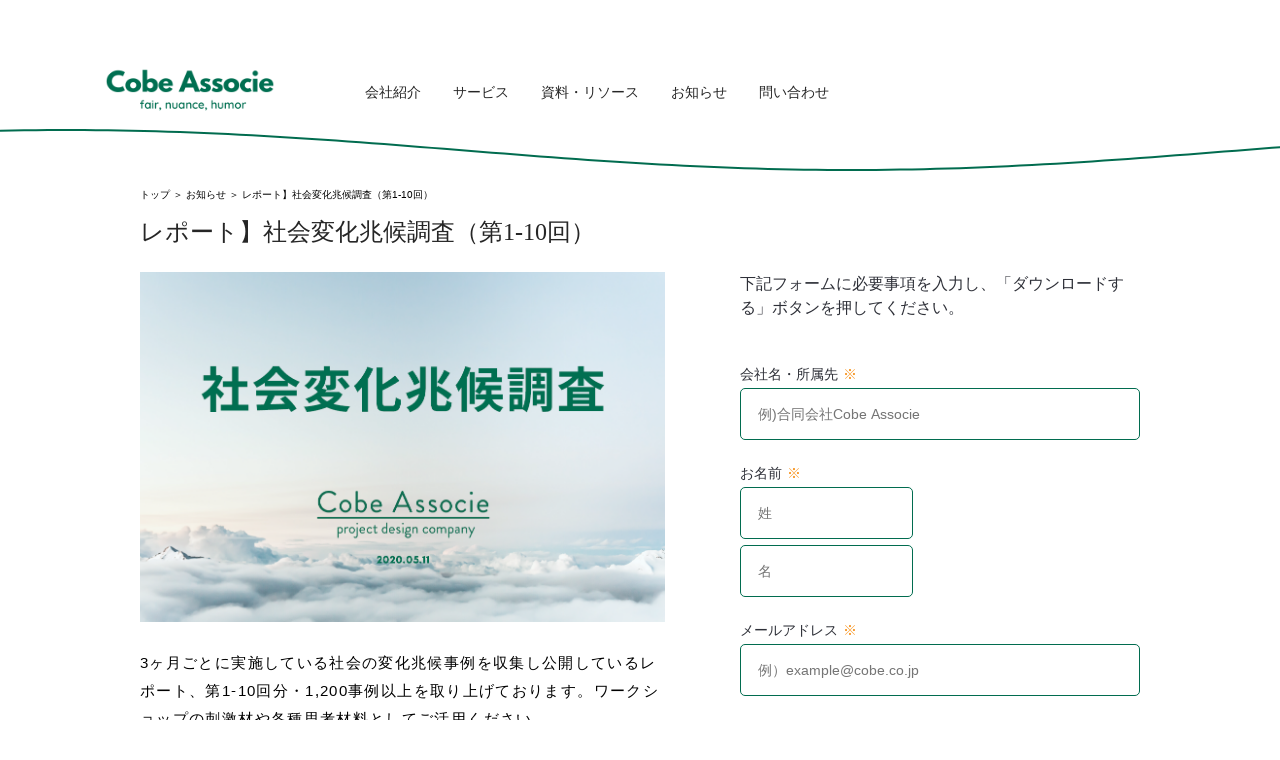

--- FILE ---
content_type: text/css
request_url: https://cobe.co.jp/wp-content/themes/theme/assets/style.css?ver=v1.0.1
body_size: 60171
content:
/*! normalize.css v8.0.1 | MIT License | github.com/necolas/normalize.css */

/* Document
   ========================================================================== */

/**
 * 1. Correct the line height in all browsers.
 * 2. Prevent adjustments of font size after orientation changes in iOS.
 */

html {
  line-height: 1.15; /* 1 */
  -webkit-text-size-adjust: 100%; /* 2 */
}

/* Sections
   ========================================================================== */

/**
 * Remove the margin in all browsers.
 */

body {
  margin: 0;
}

/**
 * Render the `main` element consistently in IE.
 */

main {
  display: block;
}

/**
 * Correct the font size and margin on `h1` elements within `section` and
 * `article` contexts in Chrome, Firefox, and Safari.
 */

h1 {
  font-size: 2em;
  margin: 0.67em 0;
}

/* Grouping content
   ========================================================================== */

/**
 * 1. Add the correct box sizing in Firefox.
 * 2. Show the overflow in Edge and IE.
 */

hr {
  box-sizing: content-box; /* 1 */
  height: 0; /* 1 */
  overflow: visible; /* 2 */
}

/**
 * 1. Correct the inheritance and scaling of font size in all browsers.
 * 2. Correct the odd `em` font sizing in all browsers.
 */

pre {
  font-family: monospace, monospace; /* 1 */
  font-size: 1em; /* 2 */
}

/* Text-level semantics
   ========================================================================== */

/**
 * Remove the gray background on active links in IE 10.
 */

a {
  background-color: transparent;
}

/**
 * 1. Remove the bottom border in Chrome 57-
 * 2. Add the correct text decoration in Chrome, Edge, IE, Opera, and Safari.
 */

abbr[title] {
  border-bottom: none; /* 1 */
  text-decoration: underline; /* 2 */
  text-decoration: underline dotted; /* 2 */
}

/**
 * Add the correct font weight in Chrome, Edge, and Safari.
 */

b,
strong {
  font-weight: bolder;
}

/**
 * 1. Correct the inheritance and scaling of font size in all browsers.
 * 2. Correct the odd `em` font sizing in all browsers.
 */

code,
kbd,
samp {
  font-family: monospace, monospace; /* 1 */
  font-size: 1em; /* 2 */
}

/**
 * Add the correct font size in all browsers.
 */

small {
  font-size: 80%;
}

/**
 * Prevent `sub` and `sup` elements from affecting the line height in
 * all browsers.
 */

sub,
sup {
  font-size: 75%;
  line-height: 0;
  position: relative;
  vertical-align: baseline;
}

sub {
  bottom: -0.25em;
}

sup {
  top: -0.5em;
}

/* Embedded content
   ========================================================================== */

/**
 * Remove the border on images inside links in IE 10.
 */

img {
  border-style: none;
}

/* Forms
   ========================================================================== */

/**
 * 1. Change the font styles in all browsers.
 * 2. Remove the margin in Firefox and Safari.
 */

button,
input,
optgroup,
select,
textarea {
  font-family: inherit; /* 1 */
  font-size: 100%; /* 1 */
  line-height: 1.15; /* 1 */
  margin: 0; /* 2 */
}

/**
 * Show the overflow in IE.
 * 1. Show the overflow in Edge.
 */

button,
input { /* 1 */
  overflow: visible;
}

/**
 * Remove the inheritance of text transform in Edge, Firefox, and IE.
 * 1. Remove the inheritance of text transform in Firefox.
 */

button,
select { /* 1 */
  text-transform: none;
}

/**
 * Correct the inability to style clickable types in iOS and Safari.
 */

button,
[type="button"],
[type="reset"],
[type="submit"] {
  -webkit-appearance: button;
}

/**
 * Remove the inner border and padding in Firefox.
 */

button::-moz-focus-inner,
[type="button"]::-moz-focus-inner,
[type="reset"]::-moz-focus-inner,
[type="submit"]::-moz-focus-inner {
  border-style: none;
  padding: 0;
}

/**
 * Restore the focus styles unset by the previous rule.
 */

button:-moz-focusring,
[type="button"]:-moz-focusring,
[type="reset"]:-moz-focusring,
[type="submit"]:-moz-focusring {
  outline: 1px dotted ButtonText;
}

/**
 * Correct the padding in Firefox.
 */

fieldset {
  padding: 0.35em 0.75em 0.625em;
}

/**
 * 1. Correct the text wrapping in Edge and IE.
 * 2. Correct the color inheritance from `fieldset` elements in IE.
 * 3. Remove the padding so developers are not caught out when they zero out
 *    `fieldset` elements in all browsers.
 */

legend {
  box-sizing: border-box; /* 1 */
  color: inherit; /* 2 */
  display: table; /* 1 */
  max-width: 100%; /* 1 */
  padding: 0; /* 3 */
  white-space: normal; /* 1 */
}

/**
 * Add the correct vertical alignment in Chrome, Firefox, and Opera.
 */

progress {
  vertical-align: baseline;
}

/**
 * Remove the default vertical scrollbar in IE 10+.
 */

textarea {
  overflow: auto;
}

/**
 * 1. Add the correct box sizing in IE 10.
 * 2. Remove the padding in IE 10.
 */

[type="checkbox"],
[type="radio"] {
  box-sizing: border-box; /* 1 */
  padding: 0; /* 2 */
}

/**
 * Correct the cursor style of increment and decrement buttons in Chrome.
 */

[type="number"]::-webkit-inner-spin-button,
[type="number"]::-webkit-outer-spin-button {
  height: auto;
}

/**
 * 1. Correct the odd appearance in Chrome and Safari.
 * 2. Correct the outline style in Safari.
 */

[type="search"] {
  -webkit-appearance: textfield; /* 1 */
  outline-offset: -2px; /* 2 */
}

/**
 * Remove the inner padding in Chrome and Safari on macOS.
 */

[type="search"]::-webkit-search-decoration {
  -webkit-appearance: none;
}

/**
 * 1. Correct the inability to style clickable types in iOS and Safari.
 * 2. Change font properties to `inherit` in Safari.
 */

::-webkit-file-upload-button {
  -webkit-appearance: button; /* 1 */
  font: inherit; /* 2 */
}

/* Interactive
   ========================================================================== */

/*
 * Add the correct display in Edge, IE 10+, and Firefox.
 */

details {
  display: block;
}

/*
 * Add the correct display in all browsers.
 */

summary {
  display: list-item;
}

/* Misc
   ========================================================================== */

/**
 * Add the correct display in IE 10+.
 */

template {
  display: none;
}

/**
 * Add the correct display in IE 10.
 */

[hidden] {
  display: none;
}

.blocker{position:fixed;top:0;right:0;bottom:0;left:0;width:100%;height:100%;overflow:auto;z-index:1;padding:20px;box-sizing:border-box;background-color:#000;background-color:rgba(0,0,0,0.75);text-align:center}.blocker:before{content:"";display:inline-block;height:100%;vertical-align:middle;margin-right:-0.05em}.blocker.behind{background-color:transparent}.modal{display:none;vertical-align:middle;position:relative;z-index:2;max-width:500px;box-sizing:border-box;width:90%;background:#fff;padding:15px 30px;-webkit-border-radius:8px;-moz-border-radius:8px;-o-border-radius:8px;-ms-border-radius:8px;border-radius:8px;-webkit-box-shadow:0 0 10px #000;-moz-box-shadow:0 0 10px #000;-o-box-shadow:0 0 10px #000;-ms-box-shadow:0 0 10px #000;box-shadow:0 0 10px #000;text-align:left}.modal a.close-modal{position:absolute;top:-12.5px;right:-12.5px;display:block;width:30px;height:30px;text-indent:-9999px;background-size:contain;background-repeat:no-repeat;background-position:center center;background-image:url('[data-uri]')}.modal-spinner{display:none;position:fixed;top:50%;left:50%;transform:translateY(-50%) translateX(-50%);padding:12px 16px;border-radius:5px;background-color:#111;height:20px}.modal-spinner>div{border-radius:100px;background-color:#fff;height:20px;width:2px;margin:0 1px;display:inline-block;-webkit-animation:sk-stretchdelay 1.2s infinite ease-in-out;animation:sk-stretchdelay 1.2s infinite ease-in-out}.modal-spinner .rect2{-webkit-animation-delay:-1.1s;animation-delay:-1.1s}.modal-spinner .rect3{-webkit-animation-delay:-1.0s;animation-delay:-1.0s}.modal-spinner .rect4{-webkit-animation-delay:-0.9s;animation-delay:-0.9s}@-webkit-keyframes sk-stretchdelay{0%,40%,100%{-webkit-transform:scaleY(0.5)}20%{-webkit-transform:scaleY(1.0)}}@keyframes sk-stretchdelay{0%,40%,100%{transform:scaleY(0.5);-webkit-transform:scaleY(0.5)}20%{transform:scaleY(1.0);-webkit-transform:scaleY(1.0)}}
.page-title-text{font-family:brandon-grotesque,sans-serif;font-weight:900;font-style:normal;font-size:50px;padding:0;margin:12px 0 0}@media screen and (min-width: 768px)and (max-width: 1024px){.page-title-text{font-size:40px}}@media screen and (max-width: 767px){.page-title-text{font-size:38px}}.page-title-canvas{margin:-15px 0 0}@media screen and (min-width: 768px)and (max-width: 1024px){.page-title-canvas{margin:-10px 0 0}}@media screen and (max-width: 767px){.page-title-canvas{margin:0 0 -27px}}.section-title{text-align:center}.section-title-en,.page-about-principles-opened-info-title{display:inline-block;font-family:brandon-grotesque,sans-serif;font-weight:500;font-style:normal;font-size:40px;border-bottom:3px solid #016c4f;margin:0;padding:0 0 8px}@media screen and (max-width: 767px){.section-title-en,.page-about-principles-opened-info-title{font-size:32px}}.section-title-ja{font-family:YuMincho,"Yu Mincho","Noto Serif JP",serif;font-size:16px;margin:0;padding:16px 0 0;font-weight:normal}@media screen and (max-width: 767px){.section-title-ja{font-size:13px;padding:9px 0 0;line-height:20px}}.text-center{text-align:center}.canvas-common-wave{width:100%;height:50px}.slick-slider{position:relative;display:block;box-sizing:border-box;-webkit-touch-callout:none;-webkit-user-select:none;-khtml-user-select:none;-moz-user-select:none;-ms-user-select:none;user-select:none;-ms-touch-action:pan-y;touch-action:pan-y;-webkit-tap-highlight-color:rgba(0,0,0,0)}.slick-list{position:relative;overflow:hidden;display:block;margin:0;padding:0}.slick-list:focus{outline:none}.slick-list.dragging{cursor:pointer;cursor:hand}.slick-slider .slick-track,.slick-slider .slick-list{-webkit-transform:translate3d(0, 0, 0);-moz-transform:translate3d(0, 0, 0);-ms-transform:translate3d(0, 0, 0);-o-transform:translate3d(0, 0, 0);transform:translate3d(0, 0, 0)}.slick-track{position:relative;left:0;top:0;display:block;margin-left:auto;margin-right:auto}.slick-track:before,.slick-track:after{content:"";display:table}.slick-track:after{clear:both}.slick-loading .slick-track{visibility:hidden}.slick-slide{float:left;height:100%;min-height:1px;display:none}[dir=rtl] .slick-slide{float:right}.slick-slide img{display:block}.slick-slide.slick-loading img{display:none}.slick-slide.dragging img{pointer-events:none}.slick-initialized .slick-slide{display:block}.slick-loading .slick-slide{visibility:hidden}.slick-vertical .slick-slide{display:block;height:auto;border:1px solid rgba(0,0,0,0)}.slick-arrow.slick-hidden{display:none}.slick-loading .slick-list{background:#fff url("./ajax-loader.gif") center center no-repeat}@font-face{font-family:"slick";src:url("./fonts/slick.eot");src:url("./fonts/slick.eot?#iefix") format("embedded-opentype"),url("./fonts/slick.woff") format("woff"),url("./fonts/slick.ttf") format("truetype"),url("./fonts/slick.svg#slick") format("svg");font-weight:normal;font-style:normal}.slick-prev,.slick-next{position:absolute;display:block;height:20px;width:20px;line-height:0px;font-size:0px;cursor:pointer;background:rgba(0,0,0,0);color:rgba(0,0,0,0);top:50%;-webkit-transform:translate(0, -50%);-ms-transform:translate(0, -50%);transform:translate(0, -50%);padding:0;border:none;outline:none}.slick-prev:hover,.slick-prev:focus,.slick-next:hover,.slick-next:focus{outline:none;background:rgba(0,0,0,0);color:rgba(0,0,0,0)}.slick-prev:hover:before,.slick-prev:focus:before,.slick-next:hover:before,.slick-next:focus:before{opacity:1}.slick-prev.slick-disabled:before,.slick-next.slick-disabled:before{opacity:.25}.slick-prev:before,.slick-next:before{font-family:"slick";font-size:20px;line-height:1;color:#fff;opacity:.75;-webkit-font-smoothing:antialiased;-moz-osx-font-smoothing:grayscale}.slick-prev{left:-25px}[dir=rtl] .slick-prev{left:auto;right:-25px}.slick-prev:before{content:"←"}[dir=rtl] .slick-prev:before{content:"→"}.slick-next{right:-25px}[dir=rtl] .slick-next{left:-25px;right:auto}.slick-next:before{content:"→"}[dir=rtl] .slick-next:before{content:"←"}.slick-dotted.slick-slider{margin-bottom:30px}.slick-dots{position:absolute;bottom:-25px;list-style:none;display:block;text-align:center;padding:0;margin:0;width:100%}.slick-dots li{position:relative;display:inline-block;height:20px;width:20px;margin:0 5px;padding:0;cursor:pointer}.slick-dots li button{border:0;background:rgba(0,0,0,0);display:block;height:20px;width:20px;outline:none;line-height:0px;font-size:0px;color:rgba(0,0,0,0);padding:5px;cursor:pointer}.slick-dots li button:hover,.slick-dots li button:focus{outline:none}.slick-dots li button:hover:before,.slick-dots li button:focus:before{opacity:1}.slick-dots li button:before{position:absolute;top:0;left:0;content:"•";width:20px;height:20px;font-family:"slick";font-size:6px;line-height:20px;text-align:center;color:#000;opacity:.25;-webkit-font-smoothing:antialiased;-moz-osx-font-smoothing:grayscale}.slick-dots li.slick-active button:before{color:#000;opacity:.75}.modal{padding:0;background-color:rgba(0,0,0,0)}.blocker{padding:0}@media screen and (max-width: 767px){.header-nav{position:fixed;top:0;width:100%;background-color:#fff;z-index:2;height:60px}.header-nav .container{padding:0}}.header-nav-inner{position:absolute;top:0;display:flex;align-items:center;margin:28px -100px 0 -100px;padding:0 25px;z-index:1}@media screen and (min-width: 768px)and (max-width: 1024px){.header-nav-inner{margin-left:-24px;margin-right:-24px;box-sizing:border-box;width:100%}}@media screen and (max-width: 767px){.header-nav-inner{margin:0;padding:0;display:flex;align-items:center;justify-content:center;width:100%;height:60px}}.header-nav-hamburger{position:fixed;z-index:1;top:20px;left:0px;appearance:none;border:none;background-color:rgba(0,0,0,0)}@media screen and (min-width: 1025px){.header-nav-hamburger{display:none}}@media screen and (min-width: 768px)and (max-width: 1024px){.header-nav-hamburger{display:none}}.header-nav-hamburger div:nth-child(1),.header-nav-hamburger div:nth-child(2),.header-nav-hamburger div:nth-child(3){width:30px;height:2px;background-color:#016c4f;transition:.3s}.header-nav-hamburger div:nth-child(2){margin-top:7.5px}.header-nav-hamburger div:nth-child(3){margin-top:7.5px}.header-nav-hamburger.close div:nth-child(1){transform:rotate(45deg) translateY(6.5px) translateX(7px)}.header-nav-hamburger.close div:nth-child(2){opacity:0}.header-nav-hamburger.close div:nth-child(3){transform:rotate(-45deg) translateY(-6.5px) translateX(6.5px)}.header-nav-menu-background{position:fixed;top:0;left:0;right:0;bottom:0;z-index:0;background-color:#000;opacity:.2;display:none}.header-nav-menu-background.show{display:block}@media screen and (max-width: 767px){.header-nav-nav{position:absolute;top:0;left:0;width:100%;padding-top:60px;background-color:#fff;transition:.3s;transform:translateY(-100%);padding-bottom:30px}.header-nav-nav.show{transform:translateY(0%)}}.header-nav-nav ul{list-style:none;margin:0;padding:0;display:flex;margin-left:50px}.header-nav-nav ul li:nth-child(1){display:none}@media screen and (max-width: 767px){.header-nav-nav ul{flex-direction:column;margin-left:0;margin-top:0}.header-nav-nav ul li:nth-child(1){display:block}}.header-nav-nav ul a{font-family:YuMincho,"Yu Mincho","Noto Serif JP",serif;text-decoration:none;font-size:14px;display:block;margin-right:32px;color:#262626}@media screen and (min-width: 768px)and (max-width: 1024px){.header-nav-nav ul a{margin-right:26px}}@media screen and (max-width: 767px){.header-nav-nav ul a{width:100%;padding:0 16px;box-sizing:border-box;height:55px;font-size:16px;display:flex;align-items:center}}@media screen and (min-width: 1025px){.header-nav-nav-canvas{display:none}}@media screen and (min-width: 768px)and (max-width: 1024px){.header-nav-nav-canvas{display:none}}.header-nav-nav-logo{margin:0}.footer-nav{background-color:#016c4f;color:#fff;padding-bottom:5px}.footer-nav-content{display:flex;align-items:center;padding:25px 0}@media screen and (max-width: 767px){.footer-nav-content{padding:60px 0 10px;flex-direction:column}}.footer-nav-content-logo{position:relative;top:-2px}@media screen and (max-width: 767px){.footer-nav-content-logo{padding:9px 0 0;width:170px}}.footer-nav-content-copyright{font-size:11px;margin-left:auto}@media screen and (max-width: 767px){.footer-nav-content-copyright{margin-left:initial;text-align:center;font-size:9px}}.footer-nav-list{margin-left:62px}@media screen and (max-width: 767px){.footer-nav-list{margin:39px 0 0 0}}.footer-nav-list ul{font-family:YuMincho,"Yu Mincho","Noto Serif JP",serif;display:flex;padding:0;list-style:none;font-size:14px;letter-spacing:0}@media screen and (max-width: 767px){.footer-nav-list ul{margin:0 0 0 47px;flex-wrap:wrap}}@media screen and (max-width: 767px){.footer-nav-list li{width:50%}}.footer-nav-list a{text-decoration:none;color:#fff;display:inline-block;margin-right:32px}@media screen and (max-width: 767px){.footer-nav-list a{padding:20px 0}}.footer-nav-privacypolicy{margin:20px 0 0;text-align:center}@media screen and (max-width: 767px){.footer-nav-privacypolicy{margin-top:10px}}.footer-nav-privacypolicy-text{font-family:YuMincho,"Yu Mincho","Noto Serif JP",serif;font-size:12px;color:#fff;letter-spacing:0;text-decoration:none;margin:10px 0}.footer-nav-privacypolicy-copyright{font-size:11px;color:#fff;letter-spacing:0;line-height:25px;margin-top:8px}@media screen and (max-width: 767px){.footer-nav-privacypolicy-copyright{font-size:10px}}.breadcrumb{padding-left:0;list-style:none;font-size:10px}.breadcrumb>li{display:inline-block;color:#000}.breadcrumb>li:after{content:"＞";margin-left:3px}.breadcrumb>li a{text-decoration:none;color:#000}.breadcrumb>li:last-child:after{display:none}.article-list{display:flex;flex-wrap:wrap}.article-list-item{width:33.33%;text-decoration:none;color:#000;padding:32px 16px;box-sizing:border-box}@media screen and (max-width: 767px){.article-list-item{width:50%;padding:32px 8px}}.article-list-item-content{padding:16px 16px 12px;background-color:#fff;border-radius:0 0 15px 15px}.article-list-item-thumbnail{padding-top:65%;background-position:center;background-size:cover;border-radius:15px 15px 0 0}.article-list-item-title{font-size:14px;font-family:YuMincho,"Yu Mincho","Noto Serif JP",serif;line-height:1.57;margin:0 0 38px;word-break:break-all}.article-list-item-date{font-size:11px;font-family:YuMincho,"Yu Mincho","Noto Serif JP",serif}.article-list-item-categories{display:flex;flex-wrap:wrap}.article-list-item-category{background-color:#016c4f;color:#fff;padding:6px 12px;border-radius:24px;font-size:12px;margin-right:12px;margin-bottom:12px}.document-list{display:grid;grid-template-columns:repeat(3, minmax(auto, 300px));justify-content:space-between}@media screen and (min-width: 768px)and (max-width: 1024px){.document-list{gap:0 20px}}@media screen and (max-width: 767px){.document-list{grid-template-columns:1fr}}.document-list-item{width:100%;max-width:300px;text-align:center;margin:18px 0 62px}@media screen and (max-width: 767px){.document-list-item{width:100%;max-width:inherit}}.document-list-item-thumbnail{width:100%;padding-top:66.66%;background-size:cover;background-position:center}.document-list-item-title{font-family:YuMincho,"Yu Mincho","Noto Serif JP",serif;margin:27px 0 29px;font-size:21px;color:#202020;letter-spacing:0;text-align:center}.document-list-item-download{position:relative;background-color:#fff;border:1px solid #007b5a;border-radius:30px;font-size:14px;color:#202020;letter-spacing:0;line-height:12px;padding:15px 53px 15px 18px;text-decoration:none;display:inline-block;transition:.1s}.document-list-item-download:after{position:absolute;content:"";width:24px;height:24px;display:block;top:10px;right:12px;background-image:url("data:image/svg+xml;charset=utf8,%0A%3Csvg%20width%3D%2224px%22%20height%3D%2224px%22%20viewBox%3D%220%200%2024%2024%22%20version%3D%221.1%22%20xmlns%3D%22http%3A%2F%2Fwww.w3.org%2F2000%2Fsvg%22%20xmlns%3Axlink%3D%22http%3A%2F%2Fwww.w3.org%2F1999%2Fxlink%22%3E%0A%20%20%20%20%3Cg%20id%3D%22Page-1%22%20stroke%3D%22none%22%20stroke-width%3D%221%22%20fill%3D%22none%22%20fill-rule%3D%22evenodd%22%3E%0A%20%20%20%20%20%20%20%20%3Cg%20id%3D%22%E8%B3%87%E6%96%99%E3%83%80%E3%82%A6%E3%83%B3%E3%83%AD%E3%83%BC%E3%83%89%22%20transform%3D%22translate(-301.000000%2C%20-1059.000000)%22%3E%0A%20%20%20%20%20%20%20%20%20%20%20%20%3Cg%20id%3D%22Group-2-Copy-7%22%20transform%3D%22translate(157.000000%2C%201049.000000)%22%3E%0A%20%20%20%20%20%20%20%20%20%20%20%20%20%20%20%20%3Cg%20id%3D%22download_black_24dp%22%20transform%3D%22translate(144.000000%2C%2010.000000)%22%3E%0A%20%20%20%20%20%20%20%20%20%20%20%20%20%20%20%20%20%20%20%20%3Crect%20id%3D%22Rectangle%22%20x%3D%220%22%20y%3D%220%22%20width%3D%2224%22%20height%3D%2224%22%3E%3C%2Frect%3E%0A%20%20%20%20%20%20%20%20%20%20%20%20%20%20%20%20%20%20%20%20%3Cpath%20d%3D%22M5%2C20%20L19%2C20%20L19%2C18%20L5%2C18%20L5%2C20%20Z%20M19%2C9%20L15%2C9%20L15%2C3%20L9%2C3%20L9%2C9%20L5%2C9%20L12%2C16%20L19%2C9%20Z%22%20id%3D%22Shape%22%20fill%3D%22%23000000%22%20fill-rule%3D%22nonzero%22%3E%3C%2Fpath%3E%0A%20%20%20%20%20%20%20%20%20%20%20%20%20%20%20%20%3C%2Fg%3E%0A%20%20%20%20%20%20%20%20%20%20%20%20%3C%2Fg%3E%0A%20%20%20%20%20%20%20%20%3C%2Fg%3E%0A%20%20%20%20%3C%2Fg%3E%0A%3C%2Fsvg%3E")}.document-list-item-download:hover{background-color:#007b5a;color:#fff}.document-list-item-download:hover:after{background-image:url("data:image/svg+xml;charset=utf8,%0A%3Csvg%20width%3D%2224px%22%20height%3D%2224px%22%20viewBox%3D%220%200%2024%2024%22%20version%3D%221.1%22%20xmlns%3D%22http%3A%2F%2Fwww.w3.org%2F2000%2Fsvg%22%20xmlns%3Axlink%3D%22http%3A%2F%2Fwww.w3.org%2F1999%2Fxlink%22%3E%0A%20%20%20%20%3Cg%20id%3D%22Page-1%22%20stroke%3D%22none%22%20stroke-width%3D%221%22%20fill%3D%22none%22%20fill-rule%3D%22evenodd%22%3E%0A%20%20%20%20%20%20%20%20%3Cg%20id%3D%22%E8%B3%87%E6%96%99%E3%83%80%E3%82%A6%E3%83%B3%E3%83%AD%E3%83%BC%E3%83%89%22%20transform%3D%22translate(-302.000000%2C%20-655.000000)%22%3E%0A%20%20%20%20%20%20%20%20%20%20%20%20%3Cg%20id%3D%22Group-2%22%20transform%3D%22translate(158.000000%2C%20645.000000)%22%3E%0A%20%20%20%20%20%20%20%20%20%20%20%20%20%20%20%20%3Cg%20id%3D%22download_black_24dp%22%20transform%3D%22translate(144.000000%2C%2010.000000)%22%3E%0A%20%20%20%20%20%20%20%20%20%20%20%20%20%20%20%20%20%20%20%20%3Crect%20id%3D%22Rectangle%22%20x%3D%220%22%20y%3D%220%22%20width%3D%2224%22%20height%3D%2224%22%3E%3C%2Frect%3E%0A%20%20%20%20%20%20%20%20%20%20%20%20%20%20%20%20%20%20%20%20%3Cpath%20d%3D%22M5%2C20%20L19%2C20%20L19%2C18%20L5%2C18%20L5%2C20%20Z%20M19%2C9%20L15%2C9%20L15%2C3%20L9%2C3%20L9%2C9%20L5%2C9%20L12%2C16%20L19%2C9%20Z%22%20id%3D%22Shape%22%20fill%3D%22%23FFFFFF%22%20fill-rule%3D%22nonzero%22%3E%3C%2Fpath%3E%0A%20%20%20%20%20%20%20%20%20%20%20%20%20%20%20%20%3C%2Fg%3E%0A%20%20%20%20%20%20%20%20%20%20%20%20%3C%2Fg%3E%0A%20%20%20%20%20%20%20%20%3C%2Fg%3E%0A%20%20%20%20%3C%2Fg%3E%0A%3C%2Fsvg%3E")}.pagination{width:100%;display:flex;justify-content:center;padding:72px 0 140px}@media screen and (max-width: 767px){.pagination{padding:64px 0 84px}}.pagination ul.page-numbers{list-style:none;padding-left:0;display:flex;align-items:center}.pagination ul.page-numbers li{display:inline-block;margin:0 12px}.pagination ul.page-numbers li .page-numbers{width:32px;height:32px;background-color:#fff;color:#000;display:flex;justify-content:center;align-items:center;font-size:10px;text-decoration:none}.pagination ul.page-numbers li .page-numbers.current{background-color:#016c4f;color:#fff}.pagination ul.page-numbers li .page-numbers.dots{background-color:rgba(0,0,0,0);color:#016c4f;font-size:20px}@keyframes slidein{0%{opacity:0;transform:translateY(-15px)}100%{opacity:1}}@keyframes slideInOurServiceSquare{0%{opacity:0;transform:translateY(-15px) rotate(352deg)}100%{opacity:1}}.home .scroll-button{width:37px;height:31px;background-image:url("./images/scroll.svg");appearance:none;border:none;background-color:rgba(0,0,0,0)}.home .view-more{width:93px;height:16px;display:block;background-image:url("./images/view-more.svg");background-color:rgba(0,0,0,0)}.home .front-page-common-title{font-size:35px;line-height:72px;font-weight:normal}@media screen and (min-width: 768px)and (max-width: 1024px){.home .front-page-common-title{text-align:center}}.home .front-page-common-title span{position:relative;display:inline;color:#262626;padding:5px 0}.home .front-page-common-title span:after{content:"";position:absolute;left:0;bottom:-5px;height:4px;background-color:#016c4f}@media screen and (max-width: 767px){.home .front-page-common-title{font-size:27px;line-height:2}}.home .front-page-title{font-family:brandon-grotesque,sans-serif;font-weight:900;font-style:normal;font-size:60px;margin:12px 0 32px 0}@media screen and (max-width: 767px){.home .front-page-title{font-size:38px;margin-bottom:0}}.home .front-page-title.start-animation{opacity:0;animation:.5s linear slidein forwards}.home .front-page-title-ja{font-size:16px;color:#262626;font-weight:normal;padding:0;margin:0}@media screen and (max-width: 767px){.home .front-page-title-ja{font-size:16px}}.home .front-page-title-ja.start-animation{opacity:0;animation:.5s linear slidein forwards}.front-page-visual{margin-top:-250px;padding-top:250px}@media screen and (min-width: 768px)and (max-width: 1024px){.front-page-visual{margin-top:-150px;padding-top:210px}}@media screen and (max-width: 767px){.front-page-visual{margin-top:-171px;padding:183px 8px 0}}.front-page-visual-background{width:100%;max-width:2000px;margin:0 auto;background-image:url("./images/background.svg");background-repeat:no-repeat;background-position:top 33px left calc(50% + 500px);background-size:874px auto;min-height:745px}.front-page-visual-background.start-animation{opacity:0;animation:.5s linear .5s slidein forwards}@media screen and (min-width: 768px)and (max-width: 1024px){.front-page-visual-background{min-height:810px;background-size:600px auto;background-position:top 320px right -175px}}@media screen and (max-width: 767px){.front-page-visual-background{min-height:960px;background-size:465px auto;background-position:top 581px right -181px}}.front-page-visual-title{font-size:50px;color:#016c4f;letter-spacing:0;line-height:64px;margin-top:-6px}@media screen and (max-width: 767px){.front-page-visual-title{font-size:38px;line-height:53px}}.front-page-visual-description{font-size:16px;margin-top:28px;line-height:30px}@media screen and (max-width: 767px){.front-page-visual-description{margin-top:25px;font-size:15px;color:#262626;letter-spacing:0;text-align:justify;line-height:23px}}.front-page-visual-scroll-button{position:relative;top:43px;left:0}@media screen and (max-width: 767px){.front-page-visual-scroll-button{top:9px;left:0}}.front-page-corporate{margin-top:80px}@media screen and (max-width: 767px){.front-page-corporate{margin-top:20px}}.front-page-corporate-title{font-size:90px;font-family:brandon-grotesque,sans-serif;font-weight:500;font-style:normal;white-space:nowrap;color:#fff5f0;max-width:100%;overflow:hidden}@media screen and (max-width: 767px){.front-page-corporate-title{font-size:50px}}.front-page-corporate-promiss-canvas{width:100%;height:220px}@media screen and (max-width: 767px){.front-page-corporate-promiss-canvas{height:110px}}.front-page-corporate-content{display:flex;justify-content:space-between;padding:46px 0 0;line-height:1.5}.front-page-corporate-content.start-animation{opacity:0;animation:.5s linear slidein forwards}@media screen and (min-width: 768px)and (max-width: 1024px){.front-page-corporate-content{flex-direction:column}}@media screen and (max-width: 767px){.front-page-corporate-content{padding-top:0;flex-direction:column}}.front-page-corporate-content-title{font-family:brandon-grotesque,sans-serif;font-weight:500;font-style:normal;font-size:56px !important;line-height:100px !important;margin-top:-6px}@media screen and (max-width: 767px){.front-page-corporate-content-title{margin-top:4px;margin-bottom:4px;font-size:15px;color:#262626;letter-spacing:0;text-align:justify;line-height:23px !important}.front-page-corporate-content-title span{font-size:32px}.front-page-corporate-content-title span:after{right:0}}.front-page-corporate-content-title span:after{left:0;right:0;bottom:-5px}.front-page-corporate-canvas{width:100%;height:200px;overflow:hidden;margin:-35px 0 -100px}@media screen and (max-width: 767px){.front-page-corporate-canvas{height:100px;margin:-40px 0 -14px}}.front-page-corporate-description{margin-top:0px;max-width:500px;width:100%;font-size:16px;line-height:30px;margin-top:34px}.front-page-corporate-description.start-animation{opacity:0;animation:.5s linear slidein forwards}.front-page-corporate-description p{margin-bottom:1.9em}@media screen and (min-width: 768px)and (max-width: 1024px){.front-page-corporate-description{margin-right:auto;margin-left:auto}}@media screen and (max-width: 767px){.front-page-corporate-description{font-size:14px;line-height:1.85}.front-page-corporate-description p{margin-bottom:1.2em}}.front-page-corporate-view-more{position:relative;top:56px;right:0px;margin-left:auto}@media screen and (max-width: 767px){.front-page-corporate-view-more{top:5px;right:0}}.front-page-introduction{margin-top:154px}@media screen and (max-width: 767px){.front-page-introduction{margin-top:72px}}.front-page-introduction-canvas{margin-top:-30px}@media screen and (max-width: 767px){.front-page-introduction-canvas{margin-top:0}}.front-page-introduction-content.start-animation{opacity:0;animation:.5s linear .5s slidein forwards}.front-page-introduction-list{display:flex;flex-wrap:wrap;justify-content:space-between}.front-page-introduction-item{max-width:456px;width:50%;margin-top:35px}@media screen and (min-width: 768px)and (max-width: 1024px){.front-page-introduction-item{width:48.5%}}@media screen and (max-width: 767px){.front-page-introduction-item{width:100%;margin:18px 0 12px}}.front-page-introduction-item-button{width:100%;appearance:none;border:none;background-color:rgba(0,0,0,0);cursor:pointer;padding:0}.front-page-introduction-item-thumbnail{max-width:456px;width:100%;padding-top:70%;background-position:center center;background-size:cover;box-shadow:2px 4px 11px rgba(0,0,0,.25);border-radius:8px}.front-page-introduction-item-title{font-family:YuMincho,"Yu Mincho","Noto Serif JP",serif;margin-top:28px;font-size:22px;color:#262626;letter-spacing:0;text-align:justify;font-weight:normal}@media screen and (max-width: 767px){.front-page-introduction-item-title{margin-top:19px;font-size:18px}}.front-page-introduction-modal{max-width:1000px;display:none}.front-page-partner{margin-top:110px}@media screen and (max-width: 767px){.front-page-partner{margin-top:86px}}@media screen and (max-width: 767px){.front-page-partner-canvas{margin:-20px 0}}.front-page-partner-list{width:100%;list-style:none;padding:0;margin-top:-10px;display:flex;flex-wrap:wrap}.front-page-partner-list li{display:flex;justify-content:space-between;align-items:center}.front-page-partner-list li.start-animation{opacity:0;animation:.5s linear slidein forwards}.front-page-partner-list li a{width:100%;padding-top:100%;margin-bottom:25px;background-repeat:no-repeat;background-position:center;background-size:contain}@media screen and (max-width: 767px){.front-page-partner-list li a{margin-bottom:0}}@media screen and (min-width: 1025px){.front-page-partner-list li{width:12%;margin-right:10%}.front-page-partner-list li:nth-child(5n){margin-right:0}}@media screen and (min-width: 768px)and (max-width: 1024px){.front-page-partner-list li{width:18%;margin-right:9.333%}.front-page-partner-list li:nth-child(4n){margin-right:0}}@media screen and (max-width: 767px){.front-page-partner-list li{width:27%;margin-right:8%}.front-page-partner-list li:nth-child(3n){margin-right:0}}.front-page-news{margin-top:92px;margin-bottom:110px}@media screen and (max-width: 767px){.front-page-news{margin-top:80px;margin-bottom:100px}}.front-page-news-canvas{margin-top:-30px}@media screen and (max-width: 767px){.front-page-news-canvas{margin-top:-20px}}.front-page-news-list{list-style:none;padding:0;margin-top:20px}@media screen and (max-width: 767px){.front-page-news-list{margin-top:10px}}.front-page-news-list li{margin:35px 0}.front-page-news-list li.start-animation{opacity:0;animation:.5s linear slidein forwards}@media screen and (max-width: 767px){.front-page-news-list li{margin:13px 0}}.front-page-news-list li a{text-decoration:none;display:flex;font-size:12px;color:#262626}@media screen and (max-width: 767px){.front-page-news-list li a{flex-direction:column}}.front-page-news-item-date{font-family:YuMincho,"Yu Mincho","Noto Serif JP",serif;width:113px;flex-shrink:0}@media screen and (max-width: 767px){.front-page-news-item-date{width:auto;font-size:14px;color:#016c4f}.front-page-news-item-date:after{content:"";display:block;width:37px;height:1px;margin:10px 0;background-color:#016c4f}}.front-page-news-item-title{line-height:1.5}@media screen and (max-width: 767px){.front-page-news-item-title{font-size:14px;margin-bottom:21px}}.front-page-news-view-more{position:relative;top:16px;left:113px}@media screen and (max-width: 767px){.front-page-news-view-more{position:static;margin-left:auto}}.front-page-mission{margin-top:146px;margin-bottom:123px}@media screen and (max-width: 767px){.front-page-mission{margin-top:56px;margin-bottom:113px}}.front-page-mission-canvas{width:100%;height:100px;margin-top:-42px;margin-bottom:-42px}@media screen and (max-width: 767px){.front-page-mission-canvas{height:45px}}.front-page-mission-content{display:flex;justify-content:space-between;padding:14px 0 0;line-height:1.5}.front-page-mission-content.start-animation{opacity:0;animation:.5s linear slidein forwards}@media screen and (min-width: 768px)and (max-width: 1024px){.front-page-mission-content{flex-direction:column}}@media screen and (max-width: 767px){.front-page-mission-content{padding-top:18px;flex-direction:column}}.front-page-mission-subtitle{font-family:YuMincho,"Yu Mincho","Noto Serif JP",serif;margin-top:14px;margin-bottom:10px}.front-page-mission-subtitle span:after{right:.1em}.front-page-mission-description{font-size:16px;width:500px;line-height:30px;margin-top:0}@media screen and (min-width: 768px)and (max-width: 1024px){.front-page-mission-description{margin-left:auto;margin-right:auto;font-size:14px}}@media screen and (max-width: 767px){.front-page-mission-description{width:auto;font-size:14px;margin-top:-4px;line-height:1.8}}.front-page-mission-description p{margin-bottom:1.9em}@media screen and (max-width: 767px){.front-page-mission-description p{font-size:15px;color:#262626;letter-spacing:0;text-align:justify;line-height:23px;margin-bottom:1.6em}}.front-page-mission-view-more{position:relative;top:3px;margin-left:auto}@media screen and (max-width: 767px){.front-page-mission-view-more{top:13px}}.single-recent-background{background-color:#fbf1eb;padding:76px 0 148px}.single-recent-title{margin:0 0 50px;font-weight:normal}.single-recent-title-ja{font-size:28px;display:block;text-align:center}.single-recent-title-en{font-family:brandon-grotesque,sans-serif;font-weight:900;font-style:normal;font-size:28px;display:block;text-align:center;color:#016c4f;margin-top:5px}.single-recent .article-list-item:nth-child(4){display:none}@media screen and (max-width: 767px){.single-recent .article-list-item:nth-child(4){display:initial}}.single-share{display:flex;align-items:center;border-top:1px solid #707070;padding:10px 0 0;margin-top:50px;font-size:14px}@media screen and (max-width: 767px){.single-share{display:none}}.single-share .addtoany_shortcode{margin-left:16px;position:relative;top:6px}.single-background{background-color:#f2f2f2;padding:64px 0 100px;margin-top:50px}@media screen and (max-width: 767px){.single-background{padding:20px 0 40px;margin-top:32px}}.single-main{width:100%;max-width:710px;background-color:#fff;margin:0 auto;padding:54px 80px;box-sizing:border-box}@media screen and (max-width: 767px){.single-main{margin:0;padding:32px 20px 20px}}.single-category{display:inline-block;background-color:#016c4f;color:#fff;padding:6px 12px;border-radius:24px;font-size:12px;margin-right:12px}.single-thumbnail{width:100%;padding-top:46.3%;background-position:center;background-size:cover}.single-title{font-family:YuMincho,"Yu Mincho","Noto Serif JP",serif;font-size:24px;font-weight:normal;line-height:1.4;margin:28px 0 24px}@media screen and (max-width: 767px){.single-title{font-size:18px;color:#000;letter-spacing:1.29px;text-align:justify;line-height:27px}}.single-date{font-family:YuMincho,"Yu Mincho","Noto Serif JP",serif;font-size:11px;margin-bottom:24px}.single-content{font-size:14px;line-height:1.78;word-break:break-all}@media screen and (max-width: 767px){.single-content{font-size:15px;color:#262626;letter-spacing:0;line-height:25px}}.single-content h3{font-size:24px;font-weight:bold;margin:2em 0 1em;clear:both}@media screen and (max-width: 767px){.single-content h3{font-size:25px;line-height:25px;font-weight:500}}.single-content h4{font-size:1.25em;font-weight:bold;margin:1.3em 0;clear:both}.single-content h5{font-weight:bold;margin:1.1em 0;clear:both}.single-content ul,.single-content p{margin:1.5rem 0}.single-content pre{display:block;padding:.6em;margin:0 0 .8em;font-size:.8em;line-height:1.4;color:#333;word-break:break-all;word-wrap:break-word;background-color:#f5f5f5;border:1px solid #ccc;border-radius:4px;overflow:scroll}.single-content pre code{padding:0;font-size:inherit;color:inherit;white-space:pre-wrap;background-color:rgba(0,0,0,0);border-radius:0}.single-content strong{font-weight:bold}.single-content em{font-style:italic}.single-content del{text-decoration:line-through}.single-content blockquote{display:inline-block;padding:1em;position:relative}.single-content blockquote::before{content:'"';position:absolute;left:0;top:0}.single-content blockquote::after{content:'"';position:absolute;right:0;bottom:0}.single-content a{color:#0660c7;text-decoration:none}.single-content a:hover{text-decoration:none}.single-content ul{list-style:disc;padding:0 0 0 1.5em}.single-content ol{list-style:decimal;padding:0 0 0 1.5em}@media screen and (min-width: 768px){.single-content .aligncenter{display:block;margin:0 auto .8em}.single-content .alignleft{float:left;margin:0 .8em .8em 0}.single-content .alignright{float:right;margin:0 0 .8em .8em}}.single-content img[class*=wp-image-],.single-content img[class*=attachment-]{height:auto;max-width:100%}.single-content .clearfix{overflow:hidden;zoom:1}.single-content .clearfix::after{content:"";display:block;clear:both}.single-content .aligncenter,.single-content div.aligncenter{display:block;margin-left:auto;margin-right:auto}.single-content .alignleft{float:left}.single-content .alignright{float:right}.single-content .wp-caption{max-width:100%;height:auto;border:1px solid #ddd;text-align:center;background-color:#f3f3f3;padding-top:4px;margin:10px;-moz-border-radius:3px;-khtml-border-radius:3px;-webkit-border-radius:3px;border-radius:3px}.single-content .wp-caption img{margin:0;padding:0;border:0 none}.single-content .wp-caption p.wp-caption-text{font-size:11px;line-height:17px;padding:0 4px 5px;margin:0}.single-content .wp-block-embed{margin-left:0;margin-right:0}.single-document{padding-top:140px}@media screen and (max-width: 767px){.single-document{padding-top:90px}}.document_form p{margin:0}.document_form label{cursor:pointer}.document_form input[type=text],.document_form input[type=email],.document_form input[type=tel],.document_form input[type=submit]{width:100%;max-width:100%;padding:17px;border:1px solid #016c4f;border-radius:5px;box-sizing:border-box;font-size:14px;line-height:14px}.document_form input[type=submit]{width:240px;background-color:#016c50;border-radius:24px;color:#fff;font-weight:normal}.document_form input[type=checkbox]{position:relative;appearance:none;width:16px;height:16px;border:2px solid #4d9884;border-radius:2px;position:relative;top:3px;left:-10px}.document_form input[type=checkbox]:checked:before{position:absolute;content:"✔";top:-2px;color:#4d9884}.document_form span{font-size:14px;color:#2e3038;margin:0 0 6px;display:inline-block}.document_form .wpcf7-form-control-wrap .wpcf7-not-valid-tip{font-size:.8em;margin-top:5px;margin-left:10px;text-align:left;margin-top:3px;color:#dc3232;display:block}.document_form .document_form-description{font-size:16px;color:#2e3038;margin-bottom:45px}.document_form-flex{display:flex;justify-content:space-between}.document_form-flex .wpcf7-form-control-wrap{width:calc(50% - 10px)}.document_form-item{margin:18px 0}.document_form-item-required:after{content:"※";color:#f7931e;margin-left:4.5px}.document_form-item-submit{margin-top:16px;text-align:center}.document_form-item-accept-description{margin:26px 0 51px;font-size:14px;color:#000;text-align:center}.document_form-item-accept-description a{color:#016c50}@media screen and (max-width: 767px){.document_form-item-accept-description{font-size:13px}}.document_form-description{font-size:16px;line-height:24px;color:#2e3038}.wpcf7-form-control-wrap{width:100%;text-align:center}.single-document .page-title-text{display:none}@media screen and (max-width: 767px){.single-document .page-title-text{display:block}}.single-document-content{margin:0 0 115px 0;display:grid;justify-content:space-between;grid-template-areas:"title       ." "thumbnail   form" "description form" ".           form";grid-template-columns:minmax(0, 525px) auto;grid-gap:0 74px}@media screen and (max-width: 767px){.single-document-content{margin:53px 0 100px 0;grid-gap:0;grid-template-columns:1fr;grid-template-areas:"thumbnail" "title" "description" "form"}}.single-document-title{font-family:YuMincho,"Yu Mincho","Noto Serif JP",serif;grid-area:title;font-size:24px;color:#262626;font-weight:normal;margin:9px 0 26px}@media screen and (max-width: 767px){.single-document-title{margin:32px 0;font-size:21px;color:#202020;text-align:center}}.single-document-description{grid-area:description;width:100%;max-width:525px;font-size:15px;color:#000;letter-spacing:1.36px;line-height:28px;margin-top:27px}@media screen and (max-width: 767px){.single-document-description{max-width:inherit;margin:0 0 55px}}.single-document-thumbnail{grid-area:thumbnail;width:100%;max-width:525px;height:350px;background-size:cover;background-position:center}@media screen and (max-width: 767px){.single-document-thumbnail{max-width:100%;height:auto;padding-top:66.666%}}.single-document-form{grid-area:form;width:100%;max-width:400px}@media screen and (max-width: 767px){.single-document-form{max-width:inherit}}.archive-background{margin-top:50px;background-color:#f2f2f2}@media screen and (max-width: 767px){.archive-background{margin-top:32px}}.archive-document-background{margin-top:50px}@media screen and (max-width: 767px){.archive-document-background{margin-top:32px}}.archive-document-description{margin:87px 0}.archive-document-description p{text-align:center;font-size:14px;color:#000;letter-spacing:1.27px;line-height:24px}.archive-document-description p a{color:#016c4f}.page-contact-background{background-color:#f2f2f2;padding:64px 0 100px;margin-top:50px}@media screen and (min-width: 768px)and (max-width: 1024px){.page-contact-background{padding:36px 0 50px}}@media screen and (max-width: 767px){.page-contact-background{padding:16px 0 48px;margin-top:32px}}.page-contact-main{margin:0 36px;padding:54px 72px;background-color:#fff}@media screen and (min-width: 768px)and (max-width: 1024px){.page-contact-main{margin:0;padding:50px 24px}}@media screen and (max-width: 767px){.page-contact-main{margin:0;padding:45px 24px}}.page-contact-background{background-color:#fff;margin-top:0;padding-top:7px;padding-bottom:66px}@media screen and (max-width: 767px){.page-contact-background{background-color:#f2f2f2;margin-top:32px}}@media screen and (max-width: 767px){.page-contact-main{margin:16px 0;padding:24px}}.page-contact-main p{text-align:center;font-size:14px;margin-top:10px}@media screen and (max-width: 767px){.page-contact-main p{font-size:13px}}.page-contact-main a{background-color:#016c4f;color:#fff;width:227px;padding:15px 0;text-decoration:none;display:inline-block;text-align:center;border:none;border-radius:0;appearance:none}.page-contact-main-button-wrapper{margin-top:72px;text-align:center}.page-contact-description{font-size:16px;text-align:center;line-height:1.71;margin-bottom:37px;letter-spacing:0;line-height:27px}@media screen and (max-width: 767px){.page-contact-description{display:none}}.page-privacy-policy{color:#231815}.page-privacy-policy-background{background-color:#f2f2f2;padding:64px 0 100px;margin-top:50px}@media screen and (min-width: 768px)and (max-width: 1024px){.page-privacy-policy-background{padding:36px 0 50px}}@media screen and (max-width: 767px){.page-privacy-policy-background{padding:16px 0 48px;margin-top:32px}}.page-privacy-policy-main{margin:0 36px;padding:54px 72px;background-color:#fff}@media screen and (min-width: 768px)and (max-width: 1024px){.page-privacy-policy-main{margin:0;padding:50px 24px}}@media screen and (max-width: 767px){.page-privacy-policy-main{margin:0;padding:45px 24px}}.page-privacy-policy-main h2{font-family:YuMincho,"Yu Mincho","Noto Serif JP",serif;padding:13px 0;font-size:18px;font-weight:normal;border-bottom:1px solid #525252}.page-privacy-policy-main h3{font-weight:normal}.page-privacy-policy-main p{font-size:14px;line-height:1.78}.page-privacy-policy-main p+h2{margin-top:45px}.page-privacy-policy-main ul{padding-left:20px}.page-privacy-policy-main li{line-height:1.78}@media screen and (max-width: 767px){.page-privacy-policy-main h2{text-align:center}.page-privacy-policy-main p{font-size:13px}}.page-about-top{position:relative;width:100%;padding-top:34.08%;margin-top:48px;background-image:url(./images/about/top-bg.webp);background-size:cover}@media screen and (max-width: 767px){.page-about-top{background-image:url(./images/about/top-bg-sp.webp);padding-top:112%;background-size:auto 100%;background-position:right;background-repeat:no-repeat;margin-top:54px}}.page-about-top-text{position:absolute;top:0;left:0;right:0;bottom:0;display:flex;flex-direction:column;justify-content:center;align-items:center;color:#fff;text-align:center;line-height:23px;font-size:15px}@media screen and (max-width: 767px){.page-about-top-text{top:-15px}.page-about-top-text p{margin:0 0 1em;line-height:20px}}.page-about-vision{padding:111px 0 80px}@media screen and (max-width: 767px){.page-about-vision{padding:76px 0 42px}}.page-about-vision-title{font-family:YuMincho,"Yu Mincho","Noto Serif JP",serif;text-align:center;font-size:30px;font-weight:normal;line-height:49px;color:#262626;letter-spacing:0;margin-top:60px}@media screen and (max-width: 767px){.page-about-vision-title{font-size:21px;letter-spacing:0;text-align:center;line-height:28px;margin-top:58px}}.page-about-vision-description{color:#262626;width:100%;max-width:624px;margin:-3px auto 0;font-size:16px;line-height:30px;text-align:center;box-sizing:border-box;font-weight:400}@media screen and (max-width: 767px){.page-about-vision-description{margin:25px auto 0;padding:0;font-size:15px;line-height:23px}}.page-about-vision-description p{margin-block-start:1.85em}@media screen and (max-width: 767px){.page-about-vision-description p{margin-block-start:1.55em}}.page-about-vision-canvas{width:100%;height:100px}@media screen and (max-width: 767px){.page-about-vision-canvas{height:45px}}.page-about-mission{padding:85px 0 75px;background-color:#f9f9f9}@media screen and (max-width: 767px){.page-about-mission{padding:69px 0 75px}}.page-about-mission-title{font-family:YuMincho,"Yu Mincho","Noto Serif JP",serif;color:#262626;font-size:30px;line-height:49px;font-weight:500;text-align:center;margin:39px 0 13px}@media screen and (max-width: 767px){.page-about-mission-title{font-size:21px;line-height:33px;margin:31px 0 13px}}.page-about-mission-description{color:#262626;width:100%;max-width:624px;margin:0 auto;font-size:16px;line-height:30px;box-sizing:border-box;text-align:center;letter-spacing:0;font-weight:400}@media screen and (max-width: 767px){.page-about-mission-description{font-size:15px;letter-spacing:0;line-height:23px}}.page-about-mission-description p{margin-block-end:1.9em}@media screen and (max-width: 767px){.page-about-mission-description p{margin-block-end:1.6em}}.page-about-mission-canvas{width:100%;height:200px;overflow:hidden;margin:-50px 0 -55px}@media screen and (max-width: 767px){.page-about-mission-canvas{height:100px;margin:-27px 0}}.page-about-principles{padding:82px 0 60px;background-color:#fbf1eb}@media screen and (max-width: 767px){.page-about-principles{padding:68px 0 60px}}@media screen and (max-width: 767px){.page-about-principles-list-wrapper .container{padding:0}}.page-about-principles-list-wrapper .slick-slide>div{margin:20px 10px 0}.page-about-principles-list-wrapper .slick-dots li{margin:0}.page-about-principles-list-wrapper .slick-dots li button:before{font-size:8px}.page-about-principles-list{display:flex;flex-wrap:wrap;justify-content:space-between;margin:60px auto 0;max-width:922px;width:100%}@media screen and (max-width: 767px){.page-about-principles-list{display:block;margin-top:32px}}.page-about-principles-item{position:relative;width:calc(25% - 21px);margin-bottom:43px;box-sizing:border-box;background-color:#fff;padding:20px;border-radius:15px}@media screen and (min-width: 768px)and (max-width: 1024px){.page-about-principles-item{min-height:260px}}@media screen and (max-width: 767px){.page-about-principles-item{min-height:220px;margin-bottom:10px}}.page-about-principles-item-num{font-family:brandon-grotesque,sans-serif;font-weight:300;font-style:normal;position:absolute;top:-23px;left:50%;transform:translateX(-50%);font-size:40px}@media screen and (max-width: 767px){.page-about-principles-item-num{top:-27px;font-size:42px}}.page-about-principles-item-title{position:relative;font-family:YuMincho,"Yu Mincho","Noto Serif JP",serif;font-size:15px;text-align:center;padding:15px 0 35px}@media screen and (max-width: 767px){.page-about-principles-item-title{font-size:16px}}.page-about-principles-item-title:after{position:absolute;bottom:17.5px;left:50%;transform:translateX(-50%);content:"";display:block;width:16px;height:2px;background-color:#016c4f}.page-about-principles-item-description{font-size:11px;line-height:17px;letter-spacing:1px;text-align:justify}.page-about-principles-opened-info{text-align:center;margin:33px 0 44px}@media screen and (max-width: 767px){.page-about-principles-opened-info{margin:80px 0 16px}}.page-about-principles-opened-info-title{font-size:30px;color:#262626;letter-spacing:0}@media screen and (max-width: 767px){.page-about-principles-opened-info-title{font-size:26px}}.page-about-principles-opened-info-description{font-size:15px;color:#262626;letter-spacing:0;text-align:center;margin:34px 0 5px}@media screen and (max-width: 767px){.page-about-principles-opened-info-description{font-size:15px;line-height:23px;margin:31px 0 0}}.page-about-principles-opened-info-link{margin-top:64px;display:inline-block;background:#016c4f;border:1px solid #016c4f;border-radius:40px;font-size:14px;color:#fff;letter-spacing:0;line-height:12px;padding:15px 48px 16px 29px;text-decoration:none;background-position:center right 19px;background-repeat:no-repeat;background-image:url("data:image/svg+xml;charset=utf8,%0A%3Csvg%20width%3D%2220px%22%20height%3D%2220px%22%20viewBox%3D%220%200%2020%2020%22%20version%3D%221.1%22%20xmlns%3D%22http%3A%2F%2Fwww.w3.org%2F2000%2Fsvg%22%20xmlns%3Axlink%3D%22http%3A%2F%2Fwww.w3.org%2F1999%2Fxlink%22%3E%0A%20%20%20%20%3Cg%20id%3D%22Page-1%22%20stroke%3D%22none%22%20stroke-width%3D%221%22%20fill%3D%22none%22%20fill-rule%3D%22evenodd%22%3E%0A%20%20%20%20%20%20%20%20%3Cg%20id%3D%22%E4%BC%9A%E7%A4%BE%E7%B4%B9%E4%BB%8B%22%20transform%3D%22translate(-635.000000%2C%20-3351.000000)%22%3E%0A%20%20%20%20%20%20%20%20%20%20%20%20%3Cg%20id%3D%22open_in_new_black_24dp-(3)%22%20transform%3D%22translate(635.000000%2C%203351.000000)%22%3E%0A%20%20%20%20%20%20%20%20%20%20%20%20%20%20%20%20%3Cpolygon%20id%3D%22Path%22%20points%3D%220%200%2020%200%2020%2020%200%2020%22%3E%3C%2Fpolygon%3E%0A%20%20%20%20%20%20%20%20%20%20%20%20%20%20%20%20%3Cpath%20d%3D%22M15.8333333%2C15.8333333%20L4.16666667%2C15.8333333%20L4.16666667%2C4.16666667%20L10%2C4.16666667%20L10%2C2.5%20L4.16666667%2C2.5%20C3.24166667%2C2.5%202.5%2C3.25%202.5%2C4.16666667%20L2.5%2C15.8333333%20C2.5%2C16.75%203.24166667%2C17.5%204.16666667%2C17.5%20L15.8333333%2C17.5%20C16.75%2C17.5%2017.5%2C16.75%2017.5%2C15.8333333%20L17.5%2C10%20L15.8333333%2C10%20L15.8333333%2C15.8333333%20Z%20M11.6666667%2C2.5%20L11.6666667%2C4.16666667%20L14.6583333%2C4.16666667%20L6.46666667%2C12.3583333%20L7.64166667%2C13.5333333%20L15.8333333%2C5.34166667%20L15.8333333%2C8.33333333%20L17.5%2C8.33333333%20L17.5%2C2.5%20L11.6666667%2C2.5%20Z%22%20id%3D%22Shape%22%20fill%3D%22%23FFFFFF%22%20fill-rule%3D%22nonzero%22%3E%3C%2Fpath%3E%0A%20%20%20%20%20%20%20%20%20%20%20%20%3C%2Fg%3E%0A%20%20%20%20%20%20%20%20%3C%2Fg%3E%0A%20%20%20%20%3C%2Fg%3E%0A%3C%2Fsvg%3E")}@media screen and (max-width: 767px){.page-about-principles-opened-info-link{margin-top:41px}}.page-about-member{padding:96px 0 111px}@media screen and (max-width: 767px){.page-about-member{padding:118px 0 100px}}.page-about-member-list{width:100%;display:flex;flex-wrap:wrap}@media screen and (max-width: 767px){.page-about-member-list{justify-content:space-between}}.page-about-member-item{margin-top:64px;text-align:center;width:30%}@media screen and (min-width: 1025px){.page-about-member-item:nth-child(3n-1){padding:0 5%}}@media screen and (min-width: 768px)and (max-width: 1024px){.page-about-member-item:nth-child(3n-1){padding:0 5%}}@media screen and (max-width: 767px){.page-about-member-item{margin-top:43px;width:46%}}.page-about-member-item-image{width:220px;height:220px;margin:0 auto;background-size:cover;background-position:auto auto;border-radius:100%}@media screen and (max-width: 767px){.page-about-member-item-image{width:150px;height:150px}}.page-about-member-item-name{font-family:YuMincho,"Yu Mincho","Noto Serif JP",serif;font-size:24px;margin:23px 0 9px 0;line-height:27px}@media screen and (max-width: 767px){.page-about-member-item-name{font-size:20px;margin:15px 0 3px 0;color:#262626;text-align:center;line-height:27px}}.page-about-member-item-position{font-family:YuMincho,"Yu Mincho","Noto Serif JP",serif;font-size:14px;color:#262626;letter-spacing:0;text-align:center;line-height:14px;position:relative;margin-bottom:52px}.page-about-member-item-position:after{position:absolute;bottom:-26px;left:50%;transform:translateX(-50%);content:"";display:block;width:16px;height:2px;background-color:#016c4f}@media screen and (max-width: 767px){.page-about-member-item-position:after{bottom:-15px}}@media screen and (max-width: 767px){.page-about-member-item-position{font-size:13px;color:#262626;text-align:center;line-height:14px;margin-bottom:24px}}.page-about-member-item-description{color:#000;font-size:13px;line-height:20px;letter-spacing:0;width:100%;max-width:521px;text-align:justify;margin:0 auto}@media screen and (max-width: 767px){.page-about-member-item-description{font-size:11px;color:#000;letter-spacing:0;text-align:justify;line-height:15px}}.page-about-company{background-color:#f2f2f2;padding:82px 0 95px}@media screen and (max-width: 767px){.page-about-company{padding:78px 0 74px}}.page-about-company .section-title-en,.page-about-company .page-about-principles-opened-info-title{font-size:40px}.page-about-company-table{border-collapse:collapse;margin:58px auto 0}@media screen and (max-width: 767px){.page-about-company-table{font-size:13px;color:#3f3f3f;letter-spacing:0;line-height:19px;margin:26px auto 0}}.page-about-company-table tr{margin-top:15px;border-bottom:1px solid #dcdcdc}.page-about-company-table th,.page-about-company-table td{padding:17.5px 15px}@media screen and (max-width: 767px){.page-about-company-table th,.page-about-company-table td{padding:15px 8px}}.page-about-company-table th{font-size:13px;color:#016c4f;text-align:left;padding-right:35px;font-weight:normal;white-space:nowrap}@media screen and (max-width: 767px){.page-about-company-table th{padding-right:15px}}.page-about-company-table td{font-size:12px}.page-about-company-table a{font-size:13px;color:#016c4f;letter-spacing:0;line-height:12px;margin-left:12px}@media screen and (max-width: 767px){.page-about-company-table a{margin-left:0}}@media screen and (max-width: 767px){.page-about-company-table-place-pc{display:none}}.page-about-company-table-place-sp{display:none}@media screen and (max-width: 767px){.page-about-company-table-place-sp{display:block}}.page-our-service-list{display:flex;flex-wrap:wrap;justify-content:space-between}.page-our-service-list-item{width:50%;max-width:470px;margin:59px 0 5px}@media screen and (min-width: 768px)and (max-width: 1024px){.page-our-service-list-item{width:48.5%}}@media screen and (max-width: 767px){.page-our-service-list-item{width:100%;margin:48px 0}}.page-our-service-list-item-image{width:100%;max-width:470px;padding-top:56%;background-position:center;background-size:cover}.page-our-service-list-item-title{font-family:YuMincho,"Yu Mincho","Noto Serif JP",serif;font-size:24px;color:#262626;margin:16px 0}@media screen and (max-width: 767px){.page-our-service-list-item-title{font-size:24px;color:#202020;letter-spacing:0;text-align:justify;margin:20px 0 18px;line-height:22px}}.page-our-service-list-item-tags{display:flex;margin:24px 0 20px}.page-our-service-list-item-tag{background-color:#016c50;color:#fff;border-radius:28px;padding:7px 12px;display:inline-block;margin-right:12px;font-size:12px}.page-our-service-list-item-description{font-size:14px;color:#000;letter-spacing:1.27px;text-align:justify;line-height:24px}.page-our-service-description{margin:148px 0 118px;font-size:14px;color:#000;letter-spacing:1.27px;text-align:center;line-height:24px}.page-our-service-description a{color:#016c4f}@media screen and (max-width: 767px){.page-our-service-description{margin:25px 0 100px}}body{margin:0;padding:0;color:#262626;font-family:"Noto Sans CJK JP",Arial,Helvetica,sans-serif;padding-top:180px}@media screen and (min-width: 768px)and (max-width: 1024px){body{padding-top:120px}}@media screen and (max-width: 767px){body{padding-top:90px}}img{max-width:100%;height:auto}.container{width:100%;max-width:1200px;margin:0 auto;padding:0 100px;box-sizing:border-box}@media screen and (min-width: 768px)and (max-width: 1024px){.container{padding:0 24px}}@media screen and (max-width: 767px){.container{padding:0 24px}}.pc-break-line:after{content:"\a";white-space:pre}@media screen and (max-width: 767px){.pc-break-line:after{content:none;white-space:initial}}@media screen and (max-width: 767px){.sp-break-line:after{content:"\a";white-space:pre}}


--- FILE ---
content_type: application/javascript
request_url: https://cobe.co.jp/wp-content/themes/theme/assets/common-script.js?ver=v1.0.1
body_size: 7604
content:
(()=>{var t={296:(t,e,n)=>{var r=/^\s+|\s+$/g,o=/^[-+]0x[0-9a-f]+$/i,i=/^0b[01]+$/i,a=/^0o[0-7]+$/i,u=parseInt,c="object"==typeof n.g&&n.g&&n.g.Object===Object&&n.g,f="object"==typeof self&&self&&self.Object===Object&&self,s=c||f||Function("return this")(),l=Object.prototype.toString,d=Math.max,h=Math.min,v=function(){return s.Date.now()};function m(t){var e=typeof t;return!!t&&("object"==e||"function"==e)}function y(t){if("number"==typeof t)return t;if(function(t){return"symbol"==typeof t||function(t){return!!t&&"object"==typeof t}(t)&&"[object Symbol]"==l.call(t)}(t))return NaN;if(m(t)){var e="function"==typeof t.valueOf?t.valueOf():t;t=m(e)?e+"":e}if("string"!=typeof t)return 0===t?t:+t;t=t.replace(r,"");var n=i.test(t);return n||a.test(t)?u(t.slice(2),n?2:8):o.test(t)?NaN:+t}t.exports=function(t,e,n){var r,o,i,a,u,c,f=0,s=!1,l=!1,p=!0;if("function"!=typeof t)throw new TypeError("Expected a function");function g(e){var n=r,i=o;return r=o=void 0,f=e,a=t.apply(i,n)}function w(t){return f=t,u=setTimeout(x,e),s?g(t):a}function b(t){var n=t-c;return void 0===c||n>=e||n<0||l&&t-f>=i}function x(){var t=v();if(b(t))return M(t);u=setTimeout(x,function(t){var n=e-(t-c);return l?h(n,i-(t-f)):n}(t))}function M(t){return u=void 0,p&&r?g(t):(r=o=void 0,a)}function j(){var t=v(),n=b(t);if(r=arguments,o=this,c=t,n){if(void 0===u)return w(c);if(l)return u=setTimeout(x,e),g(c)}return void 0===u&&(u=setTimeout(x,e)),a}return e=y(e)||0,m(n)&&(s=!!n.leading,i=(l="maxWait"in n)?d(y(n.maxWait)||0,e):i,p="trailing"in n?!!n.trailing:p),j.cancel=function(){void 0!==u&&clearTimeout(u),f=0,r=c=o=u=void 0},j.flush=function(){return void 0===u?a:M(v())},j}},975:function(t,e){!function(t){var n=e;function r(t,e,n){this.x=t,this.y=e,this.z=n}r.prototype.dot2=function(t,e){return this.x*t+this.y*e},r.prototype.dot3=function(t,e,n){return this.x*t+this.y*e+this.z*n};var o=[new r(1,1,0),new r(-1,1,0),new r(1,-1,0),new r(-1,-1,0),new r(1,0,1),new r(-1,0,1),new r(1,0,-1),new r(-1,0,-1),new r(0,1,1),new r(0,-1,1),new r(0,1,-1),new r(0,-1,-1)],i=[151,160,137,91,90,15,131,13,201,95,96,53,194,233,7,225,140,36,103,30,69,142,8,99,37,240,21,10,23,190,6,148,247,120,234,75,0,26,197,62,94,252,219,203,117,35,11,32,57,177,33,88,237,149,56,87,174,20,125,136,171,168,68,175,74,165,71,134,139,48,27,166,77,146,158,231,83,111,229,122,60,211,133,230,220,105,92,41,55,46,245,40,244,102,143,54,65,25,63,161,1,216,80,73,209,76,132,187,208,89,18,169,200,196,135,130,116,188,159,86,164,100,109,198,173,186,3,64,52,217,226,250,124,123,5,202,38,147,118,126,255,82,85,212,207,206,59,227,47,16,58,17,182,189,28,42,223,183,170,213,119,248,152,2,44,154,163,70,221,153,101,155,167,43,172,9,129,22,39,253,19,98,108,110,79,113,224,232,178,185,112,104,218,246,97,228,251,34,242,193,238,210,144,12,191,179,162,241,81,51,145,235,249,14,239,107,49,192,214,31,181,199,106,157,184,84,204,176,115,121,50,45,127,4,150,254,138,236,205,93,222,114,67,29,24,72,243,141,128,195,78,66,215,61,156,180],a=new Array(512),u=new Array(512);n.seed=function(t){t>0&&t<1&&(t*=65536),(t=Math.floor(t))<256&&(t|=t<<8);for(var e=0;e<256;e++){var n;n=1&e?i[e]^255&t:i[e]^t>>8&255,a[e]=a[e+256]=n,u[e]=u[e+256]=o[n%12]}},n.seed(0);var c=.5*(Math.sqrt(3)-1),f=(3-Math.sqrt(3))/6,s=1/6;function l(t){return t*t*t*(t*(6*t-15)+10)}function d(t,e,n){return(1-n)*t+n*e}n.simplex2=function(t,e){var n,r,o=(t+e)*c,i=Math.floor(t+o),s=Math.floor(e+o),l=(i+s)*f,d=t-i+l,h=e-s+l;d>h?(n=1,r=0):(n=0,r=1);var v=d-n+f,m=h-r+f,y=d-1+2*f,p=h-1+2*f,g=u[(i&=255)+a[s&=255]],w=u[i+n+a[s+r]],b=u[i+1+a[s+1]],x=.5-d*d-h*h,M=.5-v*v-m*m,j=.5-y*y-p*p;return 70*((x<0?0:(x*=x)*x*g.dot2(d,h))+(M<0?0:(M*=M)*M*w.dot2(v,m))+(j<0?0:(j*=j)*j*b.dot2(y,p)))},n.simplex3=function(t,e,n){var r,o,i,c,f,l,d=.3333333333333333*(t+e+n),h=Math.floor(t+d),v=Math.floor(e+d),m=Math.floor(n+d),y=(h+v+m)*s,p=t-h+y,g=e-v+y,w=n-m+y;p>=g?g>=w?(r=1,o=0,i=0,c=1,f=1,l=0):p>=w?(r=1,o=0,i=0,c=1,f=0,l=1):(r=0,o=0,i=1,c=1,f=0,l=1):g<w?(r=0,o=0,i=1,c=0,f=1,l=1):p<w?(r=0,o=1,i=0,c=0,f=1,l=1):(r=0,o=1,i=0,c=1,f=1,l=0);var b=p-r+s,x=g-o+s,M=w-i+s,j=p-c+2*s,E=g-f+2*s,O=w-l+2*s,A=p-1+.5,N=g-1+.5,T=w-1+.5,W=u[(h&=255)+a[(v&=255)+a[m&=255]]],C=u[h+r+a[v+o+a[m+i]]],S=u[h+c+a[v+f+a[m+l]]],L=u[h+1+a[v+1+a[m+1]]],k=.6-p*p-g*g-w*w,B=.6-b*b-x*x-M*M,P=.6-j*j-E*E-O*O,$=.6-A*A-N*N-T*T;return 32*((k<0?0:(k*=k)*k*W.dot3(p,g,w))+(B<0?0:(B*=B)*B*C.dot3(b,x,M))+(P<0?0:(P*=P)*P*S.dot3(j,E,O))+($<0?0:($*=$)*$*L.dot3(A,N,T)))},n.perlin2=function(t,e){var n=Math.floor(t),r=Math.floor(e);t-=n,e-=r;var o=u[(n&=255)+a[r&=255]].dot2(t,e),i=u[n+a[r+1]].dot2(t,e-1),c=u[n+1+a[r]].dot2(t-1,e),f=u[n+1+a[r+1]].dot2(t-1,e-1),s=l(t);return d(d(o,c,s),d(i,f,s),l(e))},n.perlin3=function(t,e,n){var r=Math.floor(t),o=Math.floor(e),i=Math.floor(n);t-=r,e-=o,n-=i;var c=u[(r&=255)+a[(o&=255)+a[i&=255]]].dot3(t,e,n),f=u[r+a[o+a[i+1]]].dot3(t,e,n-1),s=u[r+a[o+1+a[i]]].dot3(t,e-1,n),h=u[r+a[o+1+a[i+1]]].dot3(t,e-1,n-1),v=u[r+1+a[o+a[i]]].dot3(t-1,e,n),m=u[r+1+a[o+a[i+1]]].dot3(t-1,e,n-1),y=u[r+1+a[o+1+a[i]]].dot3(t-1,e-1,n),p=u[r+1+a[o+1+a[i+1]]].dot3(t-1,e-1,n-1),g=l(t),w=l(e),b=l(n);return d(d(d(c,v,g),d(f,m,g),b),d(d(s,y,g),d(h,p,g),b),w)}}()}},e={};function n(r){var o=e[r];if(void 0!==o)return o.exports;var i=e[r]={exports:{}};return t[r].call(i.exports,i,i.exports,n),i.exports}n.n=t=>{var e=t&&t.__esModule?()=>t.default:()=>t;return n.d(e,{a:e}),e},n.d=(t,e)=>{for(var r in e)n.o(e,r)&&!n.o(t,r)&&Object.defineProperty(t,r,{enumerable:!0,get:e[r]})},n.g=function(){if("object"==typeof globalThis)return globalThis;try{return this||new Function("return this")()}catch(t){if("object"==typeof window)return window}}(),n.o=(t,e)=>Object.prototype.hasOwnProperty.call(t,e),(()=>{"use strict";n(975);var t=n(296),e=n.n(t),r=function(t){var n,r,o=t,i=o.getContext("2d"),a=function(t,e){return function(){var e=t.clientWidth,n=t.clientHeight,r=devicePixelRatio*e,o=devicePixelRatio*n;return t.width=r,t.height=o,i.strokeStyle="#016C4F",i.lineWidth=2,{width:e,height:n,ratinaWidth:r,ratinaHeight:o}}}(o),u=a(),c=u.ratinaWidth,f=u.ratinaHeight;!function t(){i.clearRect(0,0,c,f),i.beginPath();for(var e=Date.now()/2e3,n=0;n<c+12;n+=12){var r=n,o=20*Math.sin(n/250+e)+f/2;i.lineTo(r,o)}i.stroke(),requestAnimationFrame(t)}(),n=function(){var t=a();c=t.ratinaWidth,f=t.ratinaHeight},r=window.innerWidth,window.addEventListener("resize",e()((function(){r!==window.innerWidth&&(n(),r=window.innerWidth)}),250))};function o(t,e){(null==e||e>t.length)&&(e=t.length);for(var n=0,r=new Array(e);n<e;n++)r[n]=t[n];return r}window.addEventListener("load",(function(){var t,e;t=function(){document.getElementsByClassName("header-nav-hamburger")[0].classList.toggle("close"),document.getElementsByClassName("header-nav-nav")[0].classList.toggle("show"),document.getElementsByClassName("header-nav-menu-background")[0].classList.toggle("show")},document.getElementsByClassName("header-nav-hamburger")[0].addEventListener("click",t),document.getElementsByClassName("header-nav-menu-background")[0].addEventListener("click",t),(e=document.getElementsByClassName("canvas-common-wave"),function(t){if(Array.isArray(t))return o(t)}(e)||function(t){if("undefined"!=typeof Symbol&&null!=t[Symbol.iterator]||null!=t["@@iterator"])return Array.from(t)}(e)||function(t,e){if(t){if("string"==typeof t)return o(t,e);var n=Object.prototype.toString.call(t).slice(8,-1);return"Object"===n&&t.constructor&&(n=t.constructor.name),"Map"===n||"Set"===n?Array.from(t):"Arguments"===n||/^(?:Ui|I)nt(?:8|16|32)(?:Clamped)?Array$/.test(n)?o(t,e):void 0}}(e)||function(){throw new TypeError("Invalid attempt to spread non-iterable instance.\nIn order to be iterable, non-array objects must have a [Symbol.iterator]() method.")}()).map((function(t){r(t)}))}))})()})();